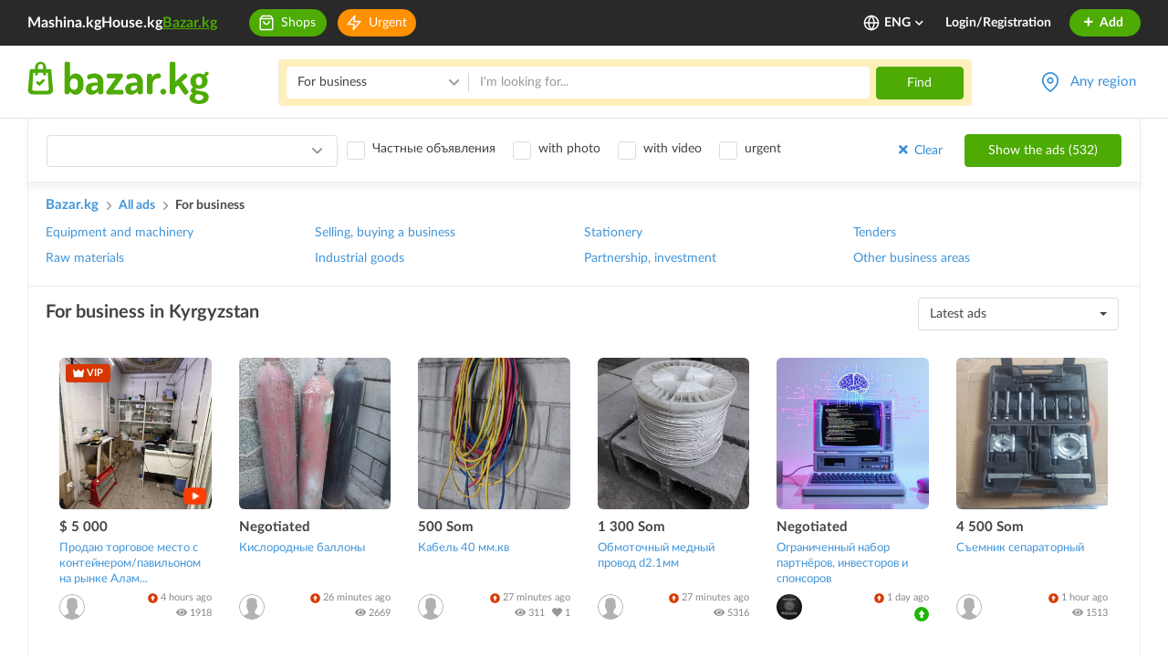

--- FILE ---
content_type: image/svg+xml
request_url: https://m.bazar.kg/build/images/current-location.5b1d7c67.svg
body_size: 883
content:
<svg width="20" height="20" viewBox="0 0 20 20" fill="none" xmlns="http://www.w3.org/2000/svg">
<path fill-rule="evenodd" clip-rule="evenodd" d="M10.0001 1.66667C8.23197 1.66667 6.53628 2.36905 5.28604 3.61929C4.03579 4.86953 3.33341 6.56522 3.33341 8.33333C3.33341 10.915 5.0132 13.4202 6.85504 15.3644C7.75892 16.3185 8.66564 17.0996 9.34731 17.6424C9.60101 17.8444 9.8226 18.0127 10.0001 18.1438C10.1776 18.0127 10.3992 17.8444 10.6528 17.6424C11.3345 17.0996 12.2412 16.3185 13.1451 15.3644C14.987 13.4202 16.6667 10.915 16.6667 8.33333C16.6667 6.56522 15.9644 4.86953 14.7141 3.61929C13.4639 2.36905 11.7682 1.66667 10.0001 1.66667ZM10.0001 19.1667C9.53783 19.86 9.53762 19.8599 9.53738 19.8597L9.535 19.8582L9.52944 19.8544L9.51035 19.8415C9.49412 19.8305 9.47098 19.8147 9.44138 19.7942C9.38219 19.7532 9.29713 19.6934 9.18991 19.616C8.97553 19.4612 8.67205 19.2352 8.3091 18.9462C7.58452 18.3692 6.61624 17.5357 5.64512 16.5106C3.73697 14.4965 1.66675 11.585 1.66675 8.33333C1.66675 6.1232 2.54472 4.00358 4.10752 2.44078C5.67033 0.877974 7.78994 0 10.0001 0C12.2102 0 14.3298 0.877974 15.8926 2.44078C17.4554 4.00358 18.3334 6.1232 18.3334 8.33333C18.3334 11.585 16.2632 14.4965 14.355 16.5106C13.3839 17.5357 12.4156 18.3692 11.6911 18.9462C11.3281 19.2352 11.0246 19.4612 10.8103 19.616C10.703 19.6934 10.618 19.7532 10.5588 19.7942C10.5292 19.8147 10.506 19.8305 10.4898 19.8415L10.4707 19.8544L10.4652 19.8582L10.4634 19.8593C10.4632 19.8595 10.4623 19.86 10.0001 19.1667ZM10.0001 19.1667L10.4623 19.86C10.1824 20.0467 9.8173 20.0464 9.53738 19.8597L10.0001 19.1667Z" fill="#4295D9"/>
<path fill-rule="evenodd" clip-rule="evenodd" d="M10.0001 6.66667C9.07961 6.66667 8.33341 7.41286 8.33341 8.33333C8.33341 9.25381 9.07961 10 10.0001 10C10.9206 10 11.6667 9.25381 11.6667 8.33333C11.6667 7.41286 10.9206 6.66667 10.0001 6.66667ZM6.66675 8.33333C6.66675 6.49238 8.15913 5 10.0001 5C11.841 5 13.3334 6.49238 13.3334 8.33333C13.3334 10.1743 11.841 11.6667 10.0001 11.6667C8.15913 11.6667 6.66675 10.1743 6.66675 8.33333Z" fill="#4295D9"/>
</svg>


--- FILE ---
content_type: image/svg+xml
request_url: https://m.bazar.kg/build/images/product-vip.2d35a967.svg
body_size: 232
content:
<svg width="18" height="18" viewBox="0 0 18 18" fill="none" xmlns="http://www.w3.org/2000/svg">
<circle cx="9" cy="9" r="9" fill="transparent"/>
<path d="M13.6667 5.33334L11.3333 7.66666L9 5.33334L6.66666 7.66666L4.33334 5.33334H4L5 12.5H13L14 5.33334H13.6667Z" fill="white"/>
</svg>


--- FILE ---
content_type: image/svg+xml
request_url: https://m.bazar.kg/build/images/shopping-bag.11010a80.svg
body_size: 764
content:
<svg width="16" height="16" viewBox="0 0 16 16" fill="none" xmlns="http://www.w3.org/2000/svg">
<path fill-rule="evenodd" clip-rule="evenodd" d="M3.46659 0.933338C3.59249 0.765468 3.79008 0.666672 3.99992 0.666672H11.9999C12.2098 0.666672 12.4073 0.765468 12.5333 0.933338L14.5333 3.60001C14.6198 3.7154 14.6666 3.85576 14.6666 4.00001V13.3333C14.6666 13.8638 14.4559 14.3725 14.0808 14.7476C13.7057 15.1226 13.197 15.3333 12.6666 15.3333H3.33325C2.80282 15.3333 2.29411 15.1226 1.91904 14.7476C1.54397 14.3725 1.33325 13.8638 1.33325 13.3333V4.00001C1.33325 3.85576 1.38004 3.7154 1.46659 3.60001L3.46659 0.933338ZM4.33325 2.00001L2.66659 4.22223V13.3333C2.66659 13.5102 2.73682 13.6797 2.86185 13.8047C2.98687 13.9298 3.15644 14 3.33325 14H12.6666C12.8434 14 13.013 13.9298 13.138 13.8047C13.263 13.6797 13.3333 13.5102 13.3333 13.3333V4.22223L11.6666 2.00001H4.33325Z" fill="white"/>
<path fill-rule="evenodd" clip-rule="evenodd" d="M1.33325 3.99999C1.33325 3.63181 1.63173 3.33333 1.99992 3.33333H13.9999C14.3681 3.33333 14.6666 3.63181 14.6666 3.99999C14.6666 4.36818 14.3681 4.66666 13.9999 4.66666H1.99992C1.63173 4.66666 1.33325 4.36818 1.33325 3.99999Z" fill="white"/>
<path fill-rule="evenodd" clip-rule="evenodd" d="M5.33341 6C5.7016 6 6.00008 6.29848 6.00008 6.66667C6.00008 7.1971 6.21079 7.70581 6.58587 8.08088C6.96094 8.45595 7.46965 8.66667 8.00008 8.66667C8.53051 8.66667 9.03922 8.45595 9.41429 8.08088C9.78937 7.70581 10.0001 7.1971 10.0001 6.66667C10.0001 6.29848 10.2986 6 10.6667 6C11.0349 6 11.3334 6.29848 11.3334 6.66667C11.3334 7.55072 10.9822 8.39857 10.3571 9.02369C9.73198 9.64881 8.88414 10 8.00008 10C7.11603 10 6.26818 9.64881 5.64306 9.02369C5.01794 8.39857 4.66675 7.55072 4.66675 6.66667C4.66675 6.29848 4.96522 6 5.33341 6Z" fill="white"/>
</svg>
